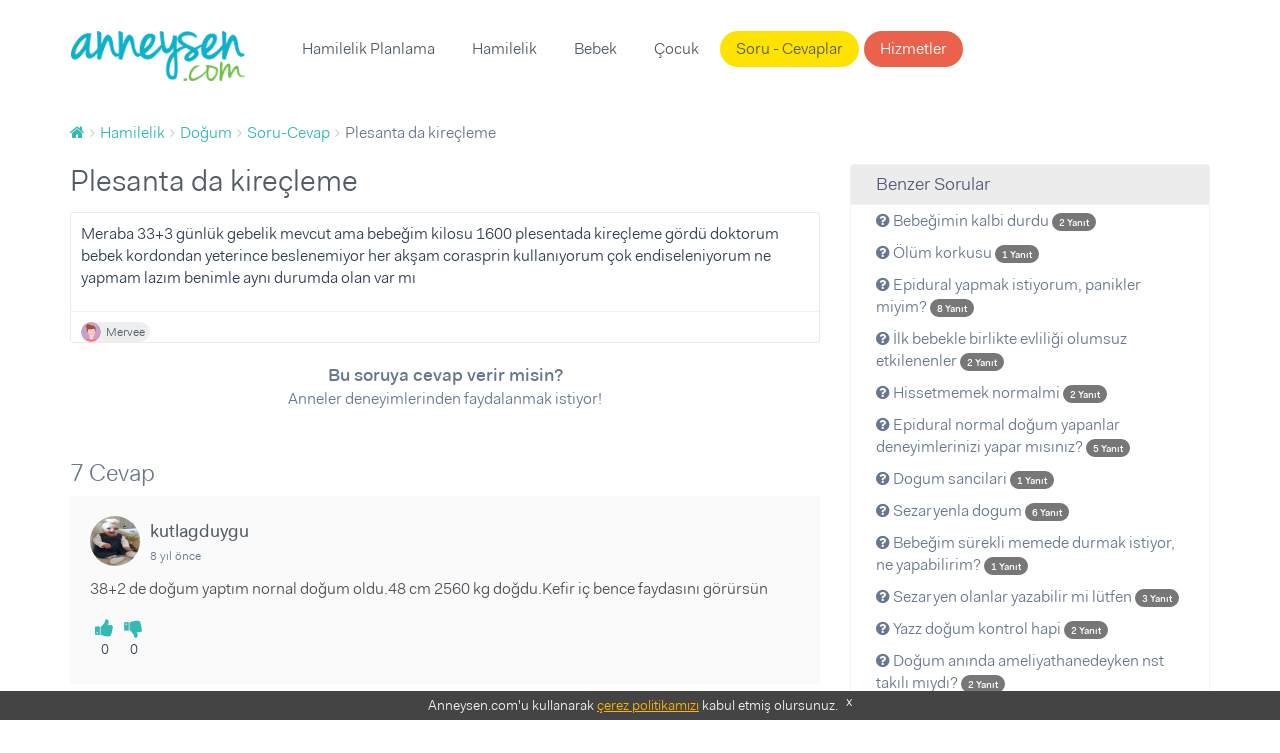

--- FILE ---
content_type: text/html; charset=UTF-8
request_url: https://www.anneysen.com/hamilelik/soru-cevap/dogum-plesanta-da-kirecleme_66122
body_size: 8224
content:
<!doctype html>
<html class="no-js" lang="tr-TR">
<head>
        <script type="b6645272c2ddafe5860dbf61-text/javascript">(function (w, d, s, l, i) {
            w[l] = w[l] || [];
            w[l].push({
                'gtm.start': new Date().getTime(), event: 'gtm.js'
            });
            var f = d.getElementsByTagName(s)[0],
                j = d.createElement(s), dl = l != 'dataLayer' ? '&l=' + l : '';
            j.async = true;
            j.src =
                'https://www.googletagmanager.com/gtm.js?id=' + i + dl;
            f.parentNode.insertBefore(j, f);
        })(window, document, 'script', 'dataLayer', 'GTM-5BWFLSZ');</script>

<meta charset="utf-8">
<link rel="apple-touch-icon-precomposed" sizes="57x57" href="/apple-touch-icon-57x57.png" />
<link rel="apple-touch-icon-precomposed" sizes="114x114" href="/apple-touch-icon-114x114.png" />
<link rel="apple-touch-icon-precomposed" sizes="72x72" href="/apple-touch-icon-72x72.png" />
<link rel="apple-touch-icon-precomposed" sizes="144x144" href="/apple-touch-icon-144x144.png" />
<link rel="apple-touch-icon-precomposed" sizes="60x60" href="/apple-touch-icon-60x60.png" />
<link rel="apple-touch-icon-precomposed" sizes="120x120" href="/apple-touch-icon-120x120.png" />
<link rel="apple-touch-icon-precomposed" sizes="76x76" href="/apple-touch-icon-76x76.png" />
<link rel="apple-touch-icon-precomposed" sizes="152x152" href="/apple-touch-icon-152x152.png" />
<link rel="icon" type="image/png" href="/favicon-196x196.png" sizes="196x196" />
<link rel="icon" type="image/png" href="/favicon-96x96.png" sizes="96x96" />
<link rel="icon" type="image/png" href="/favicon-32x32.png" sizes="32x32" />
<link rel="icon" type="image/png" href="/favicon-16x16.png" sizes="16x16" />
<link rel="icon" type="image/png" href="/favicon-128.png" sizes="128x128" />
<meta name="application-name" content="Anneysen"/>
<meta name="msapplication-TileColor" content="#" />
<meta name="msapplication-TileImage" content="/mstile-144x144.png" />
<meta name="msapplication-square70x70logo" content="/mstile-70x70.png" />
<meta name="msapplication-square150x150logo" content="/mstile-150x150.png" />
<meta name="msapplication-wide310x150logo" content="/mstile-310x150.png" />
<meta name="msapplication-square310x310logo" content="/mstile-310x310.png" />

<title>Plesanta da kireçleme | Anneysen</title>
<meta name="description" content="Plesanta da kireçleme - Meraba 33+3 günlük gebelik mevcut ama bebeğim kilosu 1600 plesentada  kireçleme  gördü doktorum  bebek kordondan  yeterince be" />
<meta name="robots" content="index, follow" />
<meta property="fb:app_id" content="235419230252963" />
<meta property="og:site_name" content="Anneysen" />
<meta property="og:description" content="Plesanta da kireçleme - Meraba 33+3 günlük gebelik mevcut ama bebeğim kilosu 1600 plesentada  kireçleme  gördü doktorum  bebek kordondan  yeterince be" />
<meta property="og:title" content="Plesanta da kireçleme | Anneysen" />
<meta property="og:url" content="https://www.anneysen.com/hamilelik/soru-cevap/dogum-plesanta-da-kirecleme_66122" />
<meta http-equiv="Content-Type" content="text/html; charset=utf-8" />
<meta charset="UTF-8" />

    <link rel="canonical" href="https://www.anneysen.com/hamilelik/soru-cevap/dogum-plesanta-da-kirecleme_66122"/>

<script type="b6645272c2ddafe5860dbf61-text/javascript">
    window.isLogged = false;
    window.viewPath = 'web';
    window.isMobile = 0;
if ('web' === 'mobile') {
    window.isMobile = 1;
}
</script>

    <script async src="https://pagead2.googlesyndication.com/pagead/js/adsbygoogle.js" type="b6645272c2ddafe5860dbf61-text/javascript"></script>
    <script type="b6645272c2ddafe5860dbf61-text/javascript">
    (function(h,o,t,j,a,r){
        h.hj=h.hj||function(){(h.hj.q=h.hj.q||[]).push(arguments)};
        h._hjSettings={hjid:666471,hjsv:6};
        a=o.getElementsByTagName('head')[0];
        r=o.createElement('script');r.async=1;
        r.src=t+h._hjSettings.hjid+j+h._hjSettings.hjsv;
        a.appendChild(r);
    })(window,document,'https://static.hotjar.com/c/hotjar-','.js?sv=');
</script>    <script type="b6645272c2ddafe5860dbf61-text/javascript">
        var personyzeCustomParams = {
        'layout': "web_question_show_question",
                'phaseCategories': "hamilelik",
        'contentCategories': "hamilelik,dogum",
        'providerCategories': ""
    };
</script>
    <meta name="viewport" content="width=device-width,initial-scale=1">
    <link rel="stylesheet" href="/assets/desktop/vendor.css?version=51">
    <link rel="stylesheet" href="/assets/desktop/main.css?version=51">
    <link rel="stylesheet" href="https://fonts.googleapis.com/icon?family=Material+Icons">
    <script type="application/ld+json">
        {
            "@context": "https://schema.org",
            "@type": "WebSite",
            "url": "https://www.anneysen.com/",
            "potentialAction": {
                "@type": "SearchAction",
                "target": "https://www.anneysen.com/search?q={search_term_string}",
                "query-input": "required name=search_term_string"
            }
        }
    </script>
    <!-- Adform Tracking Code BEGIN -->
    <script type="b6645272c2ddafe5860dbf61-text/javascript">
        window._adftrack = Array.isArray(window._adftrack) ? window._adftrack : (window._adftrack ? [window._adftrack] : []);
        window._adftrack.push({
            pm: 2116052,
            divider: encodeURIComponent('|'),
            pagename: encodeURIComponent('WebsiteName|SectionName|SubSection|PageName'),
                        order : {
                itms: [{
                    categoryname:'Doğum',
                                        categoryid:2,
                                        productid:2,
                }]
            }
                    });
    </script>
</head>
<body class="">
    <noscript>
        <iframe src="https://www.googletagmanager.com/ns.html?id=GTM-5BWFLSZ" height="0" width="0" style="display:none;visibility:hidden"></iframe>
    </noscript>
<!-- Begin: header -->
<header class="main">
    <div class="container">
        <nav class="navbar">
            <a class="navbar-brand" href="https://www.anneysen.com/"></a>
                        
        <ul class="nav navbar-nav main-nav">

        
            
                <li>
        <a href="/hamilelik-planlama" id="menu-category-hamilelik-planlama" class="menu-category-hamilelik-planlama">Hamilelik Planlama</a>
                              <div class="menu mega-menu">
                <div class="arrow"></div>
                <div class="col-md-12 text-center">
                    <ul>
                        
                            
                                        <a class="" href="/yumurtlama-donemi-hesaplama">Yumurtlama Dönemi Hesaplama</a>
    
                        
                            
                                        <a class="" href="/hamilelik-planlama/hamilelige-hazirlik">Hamileliğe Hazırlık</a>
    
                        
                            
                                        <a class="" href="/hamilelik-planlama/dogurganlik-fertilite">Doğurganlık (Fertilite)</a>
    
                        
                            
                                        <a class="" href="/hamilelik-planlama/ovulasyon-yumurtlama-donemi">Ovülasyon (Yumurtlama Dönemi)</a>
    
                        
                            
                                        <a class="" href="/hamilelik-planlama/hamilelik-belirtileri">Hamilelik Belirtileri</a>
    
                        
                            
                                        <a class="" href="/hamilelik-planlama/kisirlik-ve-tup-bebek-tedavisi">Kısırlık ve Tüp Bebek Tedavisi</a>
    
                        
                            
                                        <hr>
    
                        
                            
                                        <a class="" href="/hamilelik-planlama/soru-cevap">Sorular ve Yanıtlar</a>
    
                        
                            
                                        <a class="" href="/hamilelik-planlama/makale">Makaleler</a>
    
                        
                            
                                        <a class="" href="/hamilelik-planlama/videolar">Videolar</a>
    
                                            </ul>
                </div>
            </div>
           </li>


        
            
                <li>
        <a href="/hamilelik" id="menu-category-hamilelik" class="menu-category-hamilelik">Hamilelik</a>
                              <div class="menu mega-menu">
                <div class="arrow"></div>
                <div class="col-md-12 text-center">
                    <ul>
                        
                            
                                        <a class="highlight" href="/hafta-hafta-hamilelik">Hafta Hafta Hamilelik</a>
    
                        
                            
                                        <a class="" href="/gebelik-hesaplama">Gebelik Hesaplama</a>
    
                        
                            
                                        <a class="" href="/hamilelik/saglik">Sağlık</a>
    
                        
                            
                                        <a class="" href="/hamilelik/beslenme">Beslenme</a>
    
                        
                            
                                        <a class="" href="/hamilelik/gunluk-yasam">Günlük Yaşam</a>
    
                        
                            
                                        <a class="" href="/hamilelik/spor">Spor</a>
    
                        
                            
                                        <a class="" href="/hamilelik/dogum">Doğum</a>
    
                        
                            
                                        <a class="" href="/hamilelik/hamile-kiyafetleri-ve-esyalari">Hamile Kıyafetleri ve Eşyaları</a>
    
                        
                            
                                        <a class="" href="/hamilelik/bebek-hazirliklari">Bebek Hazırlıkları</a>
    
                        
                            
                                        <a class="" href="/hamilelik/hamilelik-urunleri">Ürünler</a>
    
                        
                            
                                        <hr>
    
                        
                            
                                        <a class="" href="/hamilelik/soru-cevap">Sorular ve Yanıtlar</a>
    
                        
                            
                                        <a class="" href="/hamilelik/makale">Makaleler</a>
    
                        
                            
                                        <a class="" href="/hamilelik/videolar">Videolar</a>
    
                                            </ul>
                </div>
            </div>
           </li>


        
            
                <li>
        <a href="/bebek" id="menu-category-bebek" class="menu-category-bebek">Bebek</a>
                              <div class="menu mega-menu">
                <div class="arrow"></div>
                <div class="col-md-12 text-center">
                    <ul>
                        
                            
                                        <a class="" href="/bebek/yenidogan">Yenidoğan</a>
    
                        
                            
                                        <a class="" href="/bebek/bebek-sagligi-ve-hastaliklari">Bebek Sağlığı ve Hastalıkları</a>
    
                        
                            
                                        <a class="" href="/bebek/bebek-beslenmesi">Bebek Beslenmesi</a>
    
                        
                            
                                        <a class="" href="/bebek/bebek-gelisimi">Bebek Gelişimi</a>
    
                        
                            
                                        <a class="" href="/bebek/bebek-bakimi">Bebek Bakımı</a>
    
                        
                            
                                        <a class="" href="/bebek/bebekle-yasam">Bebekle Yaşam</a>
    
                        
                            
                                        <a class="" href="/bebek/emzirme">Emzirme</a>
    
                        
                            
                                        <a class="" href="/bebek/dogum-sonrasi-anne">Doğum Sonrası Anne</a>
    
                        
                            
                                        <a class="" href="/bebek/dis-bugdayi-ve-1-yas-dogum-gunu">Diş Buğdayı ve 1 Yaş Doğum Günü</a>
    
                        
                            
                                        <a class="" href="/bebek/bebek-urunleri">Ürünler</a>
    
                        
                            
                                        <hr>
    
                        
                            
                                        <a class="" href="/bebek/soru-cevap">Sorular ve Yanıtlar</a>
    
                        
                            
                                        <a class="" href="/bebek/makale">Makaleler</a>
    
                        
                            
                                        <a class="" href="/bebek/videolar">Videolar</a>
    
                                            </ul>
                </div>
            </div>
           </li>


        
            
                <li>
        <a href="/1-6-yas-cocuk" id="menu-category-1-6-yas-cocuk" class="menu-category-1-6-yas-cocuk">Çocuk</a>
                              <div class="menu mega-menu">
                <div class="arrow"></div>
                <div class="col-md-12 text-center">
                    <ul>
                        
                            
                                        <a class="" href="/cocuk-boy-hesaplama">Çocuk Boyu Hesaplama</a>
    
                        
                            
                                        <a class="" href="/1-6-yas-cocuk/cocuk-sagligi-ve-hastaliklari">Çocuk Sağlığı ve Hastalıkları</a>
    
                        
                            
                                        <a class="" href="/1-6-yas-cocuk/cocuk-beslenmesi">Çocuk Beslenmesi</a>
    
                        
                            
                                        <a class="" href="/1-6-yas-cocuk/cocuk-gelisimi">Çocuk Gelişimi</a>
    
                        
                            
                                        <a class="" href="/1-6-yas-cocuk/davranis">Davranış</a>
    
                        
                            
                                        <a class="" href="/1-6-yas-cocuk/tuvalet-egitimi">Tuvalet eğitimi</a>
    
                        
                            
                                        <a class="" href="/1-6-yas-cocuk/uyku">Uyku</a>
    
                        
                            
                                        <a class="" href="/1-6-yas-cocuk/oyun-ve-oyuncak">Oyun ve Oyuncak</a>
    
                        
                            
                                        <a class="" href="/1-6-yas-cocuk/cocukla-yasam">Çocukla Yaşam</a>
    
                        
                            
                                        <a class="" href="/1-6-yas-cocuk/cocuk-esyalari-ve-ihtiyaclari">Çocuk Eşyaları ve İhtiyaçları</a>
    
                        
                            
                                        <a class="" href="/1-6-yas-cocuk/cocuk-dogum-gunu">Çocuk Doğum Günü</a>
    
                        
                            
                                        <a class="" href="/1-6-yas-cocuk/cocuk-odasi-fikirleri">Çocuk Odası Fikirleri</a>
    
                        
                            
                                        <a class="" href="/1-6-yas-cocuk/eglence">Eğlence</a>
    
                        
                            
                                        <a class="" href="/1-6-yas-cocuk/cocuk-urunleri">Ürünler</a>
    
                        
                            
                                        <hr>
    
                        
                            
                                        <a class="" href="/1-6-yas-cocuk/soru-cevap">Sorular ve Yanıtlar</a>
    
                        
                            
                                        <a class="" href="/1-6-yas-cocuk/makale">Makaleler</a>
    
                        
                            
                                        <a class="" href="/1-6-yas-cocuk/videolar">Videolar</a>
    
                                            </ul>
                </div>
            </div>
           </li>


        
            
                <li>
        <a href="/soru-cevap" id="menu-questions" class="questions">Soru - Cevaplar</a>
           </li>


        
            
                <li>
        <a href="/carsi" id="menu-provider-categories" class="menu-provider-categories btn secondary outline">Hizmetler</a>
                              <div class="menu mega-menu">
                <div class="arrow"></div>
                <div class="col-md-12 text-center">
                    <ul>
                        
                            
                                        <a class="" href="/carsi/1-yas-dogum-gunu-organizasyonu-ve-suslemeleri">1 Yaş Doğum Günü Organizasyonu ve Süslemeleri</a>
    
                        
                            
                                        <a class="" href="/carsi/1-yas-dogum-gunu-butik-pasta">1 Yaş Doğum Günü Butik Pasta</a>
    
                        
                            
                                        <a class="" href="/carsi/yenidogan-ve-bebek-fotografcisi">Yenidoğan ve Bebek Fotoğrafçısı</a>
    
                        
                            
                                        <a class="" href="/carsi/dis-bugdayi-ve-1-yas-dogum-gunu-mekani">Diş Buğdayı ve 1 Yaş Doğum Günü Mekanı</a>
    
                        
                            
                                        <a class="" href="/carsi/baby-shower-partisi-mekani">Baby Shower Partisi Mekanı</a>
    
                        
                            
                                        <a class="" href="/carsi/baby-shower-ve-hastane-odasi-susleme">Baby Shower ve Hastane Odası Süsleme</a>
    
                        
                            
                                        <a class="" href="/carsi/cocuk-muzik-ve-sanat-merkezi">Çocuk Müzik ve Sanat Merkezi</a>
    
                        
                            
                                        <a class="" href="/carsi/cocuk-atolyesi-ve-oyun-grubu">Çocuk Atölyesi ve Oyun Grubu</a>
    
                        
                            
                                        <a class="" href="/carsi/cocuk-hareket-ve-spor-merkezi">Çocuk Hareket ve Spor Merkezi</a>
    
                        
                            
                                        <hr>
    
                        
                            
                                        <a class="" href="/carsi">Tümü</a>
    
                                            </ul>
                </div>
            </div>
           </li>


        
        </ul>
    
            <ul class="nav navbar-nav navbar-right">
                            </ul>
        </nav>
            </div>
</header>
    <section>
        <div class="container">
            <!-- Begin: breadcrumb  -->
            <ol id="wo-breadcrumbs" class="breadcrumb" itemscope itemtype="http://schema.org/BreadcrumbList"><li itemprop="itemListElement" itemscope itemtype="http://schema.org/ListItem"><a href="/" itemprop="item"><span itemprop="name" content="Anasayfa"><i class="fa fa-home" title="Anasayfa"></i></span></a><meta itemprop="position" content="1" /><span class='separator'></span></li><li itemprop="itemListElement" itemscope itemtype="http://schema.org/ListItem"><a href="/hamilelik" itemprop="item"><span itemprop="name">Hamilelik</span></a><meta itemprop="position" content="2" /><span class='separator'></span></li><li itemprop="itemListElement" itemscope itemtype="http://schema.org/ListItem"><a href="/hamilelik/dogum" itemprop="item"><span itemprop="name">Doğum</span></a><meta itemprop="position" content="3" /><span class='separator'></span></li><li itemprop="itemListElement" itemscope itemtype="http://schema.org/ListItem"><a href="/hamilelik/soru-cevap/dogum" itemprop="item"><span itemprop="name">Soru-Cevap</span></a><meta itemprop="position" content="4" /><span class='separator'></span></li><li itemprop="itemListElement" itemscope itemtype="http://schema.org/ListItem"><span itemprop="name">Plesanta da kireçleme</span><meta itemprop="position" content="5" /></li></ol>
                                        <div class="questions details">
        <div class="row">
            <div class="col-md-8">
                <div>
                    <h1>Plesanta da kireçleme</h1>
                    <!-- Begin:  -->
                    <div class="item">
                        <div class="content">
                            <div class="clearfix">
                                                                                                <div class="question-text">
                                    <p>Meraba 33+3 günlük gebelik mevcut ama bebeğim kilosu 1600 plesentada  kireçleme  gördü doktorum  bebek kordondan  yeterince beslenemiyor  her akşam corasprin kullanıyorum çok endiseleniyorum  ne yapmam lazım benimle aynı durumda olan var mı</p>
                                </div>
                            </div>

                            
                                                        <footer>
    <div class="actions">
                                  <a rel="nofollow" class="author author-sm external"
           href="https://www.anneysen.com/admin-giris-yap?path=/uye/mervee">
                            <img data-src="https://i.anneysen.com/user/avatar/mini_anneysen-default-avatar-resimleri-02.png" width="20" height="20" alt="Mervee profil fotoğrafı">
                        <span itemprop="author">
            Mervee
                </span>
        </a>
                

                    </div>
</footer>
                        </div>

                        <div style="text-align: center; margin-bottom: 20px">
                            <div style="font-size:18px;font-weight: 700; margin-top: 20px">
                                                                    Bu soruya cevap verir misin?
                                                            </div>
                            <div style="font-size:16px;margin-bottom: 10px">
                                Anneler deneyimlerinden faydalanmak istiyor!
                            </div>
                                                    </div>
                    </div>
                    <!-- End: item -->
                    <div id="WSQ1"></div>
                </div>

                <!-- Begin: comments -->
                <div class="comments">
                    <div id="fos_comment_thread">
     <div style="margin: 20px auto; width:30px; display:block;">
        <span class="preloader preloader-cyan" >
            <span class="preloader-inner">
                <span class="preloader-inner-gap"></span>
                <span class="preloader-inner-left">
                    <span class="preloader-inner-half-circle"></span>
                </span>
                 <span class="preloader-inner-right">
                    <span class="preloader-inner-half-circle"></span>
                 </span>
            </span>
        </span>
    </div>
</div>
                </div>
            </div>
            <div class="col-md-4">
                <div class="box">
                    <div class="category-widget">
                        <h3>Benzer Sorular</h3>
                        <ul>
                                                        <li>
                                <a href="/hamilelik/soru-cevap/dogum-bebegimin-kalbi-durdu-20190914-1_73842">
                                    <i class="fa fa-question-circle"></i> Bebeğimin kalbi durdu

                                    <span class="badge badge-primary">
                                        <small>
                                            2 Yanıt
                                        </small>
                                    </span>
                                </a>
                            </li>
                                                        <li>
                                <a href="/hamilelik/soru-cevap/dogum-olum-korkusu-20180331_69290">
                                    <i class="fa fa-question-circle"></i> Ölüm korkusu

                                    <span class="badge badge-primary">
                                        <small>
                                            1 Yanıt
                                        </small>
                                    </span>
                                </a>
                            </li>
                                                        <li>
                                <a href="/hamilelik/soru-cevap/dogum-dogum-53_44446">
                                    <i class="fa fa-question-circle"></i> Epidural yapmak istiyorum, panikler miyim?

                                    <span class="badge badge-primary">
                                        <small>
                                            8 Yanıt
                                        </small>
                                    </span>
                                </a>
                            </li>
                                                        <li>
                                <a href="/hamilelik/soru-cevap/dogum-ilk-bebekle-birlikte-evliligi-olumsuz-etkilenenler-20200525_77655">
                                    <i class="fa fa-question-circle"></i> İlk bebekle birlikte evliliği olumsuz etkilenenler

                                    <span class="badge badge-primary">
                                        <small>
                                            2 Yanıt
                                        </small>
                                    </span>
                                </a>
                            </li>
                                                        <li>
                                <a href="/hamilelik/soru-cevap/dogum-hissetmemek-normalmi-20180504-1_69610">
                                    <i class="fa fa-question-circle"></i> Hissetmemek normalmi

                                    <span class="badge badge-primary">
                                        <small>
                                            2 Yanıt
                                        </small>
                                    </span>
                                </a>
                            </li>
                                                        <li>
                                <a href="/hamilelik/soru-cevap/dogum-dogum-57_46064">
                                    <i class="fa fa-question-circle"></i> Epidural normal doğum yapanlar deneyimlerinizi yapar mısınız?

                                    <span class="badge badge-primary">
                                        <small>
                                            5 Yanıt
                                        </small>
                                    </span>
                                </a>
                            </li>
                                                        <li>
                                <a href="/hamilelik/soru-cevap/dogum-dogum-sancilari-20180118_68506">
                                    <i class="fa fa-question-circle"></i> Dogum sancilari

                                    <span class="badge badge-primary">
                                        <small>
                                            1 Yanıt
                                        </small>
                                    </span>
                                </a>
                            </li>
                                                        <li>
                                <a href="/hamilelik/soru-cevap/dogum-sezaryenla-dogum-20180123_68546">
                                    <i class="fa fa-question-circle"></i> Sezaryenla dogum

                                    <span class="badge badge-primary">
                                        <small>
                                            6 Yanıt
                                        </small>
                                    </span>
                                </a>
                            </li>
                                                        <li>
                                <a href="/hamilelik/soru-cevap/dogum-dogum-20180807_70509">
                                    <i class="fa fa-question-circle"></i> Bebeğim sürekli memede durmak istiyor, ne yapabilirim?

                                    <span class="badge badge-primary">
                                        <small>
                                            1 Yanıt
                                        </small>
                                    </span>
                                </a>
                            </li>
                                                        <li>
                                <a href="/hamilelik/soru-cevap/dogum-sezaryen-olanlar-yazabilir-mi-lutfen-20201201_79624">
                                    <i class="fa fa-question-circle"></i> Sezaryen olanlar yazabilir mi lütfen

                                    <span class="badge badge-primary">
                                        <small>
                                            3 Yanıt
                                        </small>
                                    </span>
                                </a>
                            </li>
                                                        <li>
                                <a href="/hamilelik/soru-cevap/dogum-yazz-dogum-kontrol-hapi-20210921_81570">
                                    <i class="fa fa-question-circle"></i> Yazz doğum kontrol hapi

                                    <span class="badge badge-primary">
                                        <small>
                                            2 Yanıt
                                        </small>
                                    </span>
                                </a>
                            </li>
                                                        <li>
                                <a href="/hamilelik/soru-cevap/dogum-dogum-aninda-ameliyathanedeyken-nst-takili-miydi-20220114_82070">
                                    <i class="fa fa-question-circle"></i> Doğum anında ameliyathanedeyken nst takılı mıydı?

                                    <span class="badge badge-primary">
                                        <small>
                                            2 Yanıt
                                        </small>
                                    </span>
                                </a>
                            </li>
                                                        <li>
                                <a href="/hamilelik/soru-cevap/dogum-epidural-sezeryan-2_47409">
                                    <i class="fa fa-question-circle"></i> Epidural mi, spinal sezaryen mi?

                                    <span class="badge badge-primary">
                                        <small>
                                            3 Yanıt
                                        </small>
                                    </span>
                                </a>
                            </li>
                                                        <li>
                                <a href="/hamilelik/soru-cevap/dogum-bebegimin-kilosu-20210306_80517">
                                    <i class="fa fa-question-circle"></i> Bebeğimin kilosu

                                    <span class="badge badge-primary">
                                        <small>
                                            1 Yanıt
                                        </small>
                                    </span>
                                </a>
                            </li>
                                                        <li>
                                <a href="/hamilelik/soru-cevap/dogum-medicalpark-yildizli-trabzon-20210608_81145">
                                    <i class="fa fa-question-circle"></i> Medicalpark yıldızlı trabzon

                                    <span class="badge badge-primary">
                                        <small>
                                            1 Yanıt
                                        </small>
                                    </span>
                                </a>
                            </li>
                                                        <li>
                                <a href="/hamilelik/soru-cevap/dogum-sut-anne-arayan-20190427_72861">
                                    <i class="fa fa-question-circle"></i> Süt anne arayan

                                    <span class="badge badge-primary">
                                        <small>
                                            11 Yanıt
                                        </small>
                                    </span>
                                </a>
                            </li>
                                                        <li>
                                <a href="/hamilelik/soru-cevap/dogum-lahusallik-bitikten-sonra-kanama-20211013_81670">
                                    <i class="fa fa-question-circle"></i> Lahusallik bitikten sonra kanama

                                    <span class="badge badge-primary">
                                        <small>
                                            1 Yanıt
                                        </small>
                                    </span>
                                </a>
                            </li>
                                                        <li>
                                <a href="/hamilelik/soru-cevap/dogum-losante-ankara-hastanesinde-dogum-yapan-var-mi-20180124_68555">
                                    <i class="fa fa-question-circle"></i> Lösante ankara hastanesinde doğum yapan var mı?

                                    <span class="badge badge-primary">
                                        <small>
                                            9 Yanıt
                                        </small>
                                    </span>
                                </a>
                            </li>
                                                        <li>
                                <a href="/hamilelik/soru-cevap/dogum-ankarada-iyi-kadin-dogum-doktoru-20220708_82872">
                                    <i class="fa fa-question-circle"></i> Ankara&#039;da iyi kadın doğum doktoru

                                    <span class="badge badge-primary">
                                        <small>
                                            3 Yanıt
                                        </small>
                                    </span>
                                </a>
                            </li>
                                                        <li>
                                <a href="/hamilelik/soru-cevap/dogum-idrar-tutuklugu-20180424_69495">
                                    <i class="fa fa-question-circle"></i> İdrar tutukluğu

                                    <span class="badge badge-primary">
                                        <small>
                                            1 Yanıt
                                        </small>
                                    </span>
                                </a>
                            </li>
                                                    </ul>
                    </div>
                </div>
            </div>
        </div>
    </div>
        </div>
    </section>
<footer>
    <div id="cookie-consent">
        Anneysen.com'u kullanarak <a href="https://www.anneysen.com/cerez-politikasi" target="_blank" rel="nofollow">çerez
            politikamızı</a> kabul etmiş olursunuz. <a rel="nofollow" href="javascript:;" onclick="if (!window.__cfRLUnblockHandlers) return false; document.querySelector('#cookie-consent').style.display = 'none';" class="close-button" data-cf-modified-b6645272c2ddafe5860dbf61-="">x</a>
    </div>
        <div class="footer-top">
        <div class="container">
            <div class="row">
                                    <div class="col-md-4">
                        <div class="homepage-triplets">
                                                        <figure>
                                <a href="/hamilelik/makale/saglik-hamilelikte-mental-saglik-ve-stres-yonetimi_12740">
                                    <img data-src="https://i.anneysen.com/article/hamilelikte-mental-saglik-ve-stres-yoenetimi-cover.png" width="100%" height="180"
                                         src="https://i.anneysen.com/article/hamilelikte-mental-saglik-ve-stres-yoenetimi-cover.png" data-loaded="true" alt="Hamilelikte Mental Sağlık ve Stres Yönetimi">
                                </a>
                            </figure>
                                                        <div class="triplet-body">
                                <h3><a href="/hamilelik/makale/saglik-hamilelikte-mental-saglik-ve-stres-yonetimi_12740">Hamilelikte Mental Sağlık ve Stres Yönetimi</a></h3>
                                                                <p>Hamilelik dönemi, kadınlar için birçok fiziksel ve psikolojik değişimin yaşandığı özel bir süreçtir. Bu süreçte, **mental sağlık** ve **stre ...</p>
                                                                <a class="btn primary outline btn-block"
                                   href="/hamilelik/makale/saglik-hamilelikte-mental-saglik-ve-stres-yonetimi_12740">Devamını
                                    Oku</a>
                            </div>
                        </div>
                    </div>
                                    <div class="col-md-4">
                        <div class="homepage-triplets">
                                                        <figure>
                                <a href="/hamilelik/makale/spor-hamilelikte-kegel-egzersizi_12191">
                                    <img data-src="https://i.anneysen.com/article/kegel-egzersizi-nedir-hamilelikte-kegel-egzersizi-cover.jpg" width="100%" height="180"
                                         src="https://i.anneysen.com/article/kegel-egzersizi-nedir-hamilelikte-kegel-egzersizi-cover.jpg" data-loaded="true" alt="Kegel Egzersizi Nedir? Hamilelikte Kegel Egzersizi!">
                                </a>
                            </figure>
                                                        <div class="triplet-body">
                                <h3><a href="/hamilelik/makale/spor-hamilelikte-kegel-egzersizi_12191">Kegel Egzersizi Nedir? Hamilelikte Kegel Egzersizi!</a></h3>
                                                                <p>Hamilelikte kegel egzersizleri ile hem cinsellik deneyimini üst noktaya taşıyabilir hem de güçlenen pelvik taban kasların sayesinde çok daha ...</p>
                                                                <a class="btn primary outline btn-block"
                                   href="/hamilelik/makale/spor-hamilelikte-kegel-egzersizi_12191">Devamını
                                    Oku</a>
                            </div>
                        </div>
                    </div>
                                    <div class="col-md-4">
                        <div class="homepage-triplets">
                                                        <figure>
                                <a href="/hamilelik/makale/gunluk-yasam-hamilelikte-banyo_12180">
                                    <img data-src="https://i.anneysen.com/article/hamilelikte-banyo-yaparken-nelere-dikkat-edilmeli-cover.jpg" width="100%" height="180"
                                         src="https://i.anneysen.com/article/hamilelikte-banyo-yaparken-nelere-dikkat-edilmeli-cover.jpg" data-loaded="true" alt="Hamilelikte Banyo Yaparken Nelere Dikkat Edilmeli?">
                                </a>
                            </figure>
                                                        <div class="triplet-body">
                                <h3><a href="/hamilelik/makale/gunluk-yasam-hamilelikte-banyo_12180">Hamilelikte Banyo Yaparken Nelere Dikkat Edilmeli?</a></h3>
                                                                <p>Ter bezleri daha fazla çalıştığı için hamilelikte banyo ihtiyacın normale göre daha fazla olabilir. Özellikle yaz aylarında vücut ısısı ve t ...</p>
                                                                <a class="btn primary outline btn-block"
                                   href="/hamilelik/makale/gunluk-yasam-hamilelikte-banyo_12180">Devamını
                                    Oku</a>
                            </div>
                        </div>
                    </div>
                            </div>
        </div>
    </div>
        <div class="footer-middle">
        <div class="container">
            <div class="row">
                <div class="col-md-4 footer-box"
                     style="background-image: url(/assets/desktop/images/anneysen-pazar.e162e0ba.png);
                             background-size: 50%;
                             background-position: center 10px;">
                    <strong>Anneysen Pazar</strong>
                    <p>Kullanmadığın eşyaları sat, yenilerini kolayca al. Anneden anneye komisyonsuz, hesaplı alışveriş!</p>
                    <a href="https://pazar.anneysen.com/" class="btn primary outline" target="_blank">Anneysen Pazar</a>
                </div>
                <div class="col-md-4 footer-box"
                     style="background-image: url(/assets/desktop/images/handshake.0197c3e5.png);background-position: 50% -38px;background-size: 35%;">
                    <strong>Hizmetler</strong>
                    <p>Anne-bebek ihtiyaçların için şehrindeki firmaları incele, ücretsiz fiyat teklifi al.</p>
                    <a href="https://www.anneysen.com/carsi" class="btn primary outline">Hizmetler</a>
                </div>
                <div class="col-md-4 footer-box"
                     style="background-image: url(/assets/desktop/images/ask.eb13a7b4.png);">
                    <strong>Soru - Cevap</strong>
                    <p>Aklındaki soruları sor, annelerin tecrübelerinden faydalan!</p>
                    <a href="https://www.anneysen.com/soru-cevap" class="btn primary outline">Soru - Cevap</a>
                </div>
            </div>
        </div>
    </div>
    <div class="footer-bottom">
        <div class="container">
            <div class="row">
                <div class="col-md-3">
                    <h5>Özel Sayfalar</h5>
                    <ul>
                        <li>
                            <a href="https://www.anneysen.com/hafta-hafta-hamilelik">Hafta Hafta Hamilelik</a>
                        </li>
                        <li>
                            <a href="https://www.anneysen.com/ay-ay-bebek-gelisimi">Ay Ay Bebek Gelişimi</a>
                        </li>
                        <li>
                            <a href="https://www.anneysen.com/ay-ay-bebek-beslenmesi">Ay Ay Bebek Beslenmesi</a>
                        </li>
                    </ul>
                </div>
                <div class="col-md-3">
                    <h5>İçindekiler</h5>
                    <ul>
                        <li>
                            <a href="https://www.anneysen.com/hamilelik-planlama">Hamilelik Planlama</a>
                        </li>
                        <li>
                            <a href="https://www.anneysen.com/hamilelik">Hamilelik</a>
                        </li>
                        <li>
                            <a href="https://www.anneysen.com/bebek">Bebek</a>
                        </li>
                        <li>
                            <a href="https://www.anneysen.com/1-6-yas-cocuk">1 - 6 Yaş Çocuk</a>
                        </li>
                        <li class="seperator"></li>
                        <li>
                            <a href="https://www.anneysen.com/soru-cevap">Sorular</a>
                        </li>
                        <li>
                            <a href="https://www.anneysen.com/makaleler">Makaleler</a>
                        </li>
                        <li>
                            <a href="https://www.anneysen.com/videolar">Videolar</a>
                        </li>
                    </ul>
                </div>
                <div class="col-md-3">
                    <h5>Araçlar</h5>
                    <ul>
                        <li>
                            <a href="https://www.anneysen.com/gebelik-hesaplama">Gebelik Hesaplama</a>
                        </li>
                        <li>
                            <a href="https://www.anneysen.com/cocuk-boy-hesaplama">Çocuk Boy Hesaplama</a>
                        </li>
                        <li>
                            <a href="https://www.anneysen.com/yumurtlama-donemi-hesaplama">Yumurtlama Dönemi Hesaplama</a>
                        </li>
                        <li>
                            <a href="https://www.anneysen.com/bebek-isimleri">Bebek İsimleri</a>
                        </li>
                        <li>
                            <a href="https://www.anneysen.com/anne-cocuk-burc-uyumu">Anne Bebek Burç Uyumu</a>
                        </li>
                    </ul>
                </div>
                <div class="col-md-3">
                    <h5>Anneysen.com</h5>
                    <ul>
                        <li class="footer-icons">
                            <a href="https://facebook.com/anneysen" target="_blank"><i class="fa fa-facebook-square"></i></a>
                            <a href="https://twitter.com/anneysen" target="_blank"><i class="fa fa-twitter-square"></i></a>
                            <a href="https://instagram.com/anneysen" target="_blank"><i class="fa fa-instagram"></i></a>
                            <a href="https://www.youtube.com/channel/UCns9SIYgJ6UEuvg_Iwipk_w" target="_blank"><i class="fa fa-youtube-square"></i></a>
                        </li>
                        <li>
                            <a href="https://www.anneysen.com/hakkimizda">Hakkımızda</a>
                        </li>
                        <li>
                            <a href="https://www.anneysen.com/gizlilik">Gizlilik</a>
                        </li>
                        <li>
                            <a href="https://www.anneysen.com/iletisim">İletişim</a>
                        </li>
                        <li>
                            <a href="https://elternbaby.de">Unsere deutsche Plattform: elternbaby.de</a>
                        </li>
                    </ul>
                </div>
            </div>
        </div>
    </div>
</footer>

<script src="/assets/desktop/manifest.js" type="b6645272c2ddafe5860dbf61-text/javascript"></script>
<script src="/assets/desktop/vendor.js?version=51" type="b6645272c2ddafe5860dbf61-text/javascript"></script>
<script src="/assets/desktop/main.js?version=51" type="b6645272c2ddafe5860dbf61-text/javascript"></script>
<script src="/assets/desktop/like.js?version=51" type="b6645272c2ddafe5860dbf61-text/javascript"></script>
<script src="/assets/desktop/subscription.js?version=51" type="b6645272c2ddafe5860dbf61-text/javascript"></script>
<script src="/assets/desktop/mix.js?version=51" type="b6645272c2ddafe5860dbf61-text/javascript"></script>
    <script type="b6645272c2ddafe5860dbf61-application/javascript">
        // thread id
var fos_comment_thread_id = 'question_66122';

// api base url to use for initial requests
var fos_comment_thread_api_base_url = '\/api\/threads';

var ads_enabled = false;

// Snippet for asynchronously loading the comments
(function() {
    var fos_comment_script = document.createElement('script');
    fos_comment_script.async = true;
    fos_comment_script.src = '\/assets\/desktop\/comments.js';
    fos_comment_script.type = 'text/javascript';

    (document.getElementsByTagName('head')[0] || document.getElementsByTagName('body')[0]).appendChild(fos_comment_script);
})();

$('.comment-button').click(function (e) {
    if($(".fos_comment_comment_form_holder").length == 0)
        return;

    e.preventDefault();
    form = $(".fos_comment_comment_form_holder").last();
    $([document.documentElement, document.body]).animate({
        scrollTop: form.offset().top
    }, 1000, function () {
        form.find('textarea').focus();
    });
})


$('#fos_comment_thread').on('fos_comment_load_thread', function () {
    $('.vote').click(function (e) {
        e.preventDefault();
            });
});
    </script>
    <script type="application/ld+json">
    {
        "@context": "https://schema.org",
        "@type": "QAPage",
        "mainEntity": {
            "@type": "Question",
            "name": "Plesanta da kireçleme",
            "text": "Meraba 33+3 günlük gebelik mevcut ama bebeğim kilosu 1600 plesentada  kireçleme  gördü doktorum  bebek kordondan  yeterince beslenemiyor  her akşam corasprin kullanıyorum çok endiseleniyorum  ne yapmam lazım benimle aynı durumda olan var mı",
            "answerCount": "8",
            "dateCreated": "23/06/2017",
            "author": {
                "@type": "Person",
                "name": "Mervee"
            },
            "suggestedAnswer": {
                "@type": "Answer",
                "text": "38+2 de doğum yaptım nornal doğum oldu.48 cm 2560 kg doğdu.Kefir iç bence faydasını görürsün",
                "upvotecount": 0,
                "dateCreated": "26/06/2017",
                "url": "https://www.anneysen.com/hamilelik/soru-cevap/dogum-plesanta-da-kirecleme_66122#answer-118774",
                "author": {
                    "@type": "Person",
                    "name": "kutlagduygu"
                }
            }
        }
    }
</script>
<!-- Google Analytics -->
<script type="b6645272c2ddafe5860dbf61-application/javascript">
        (function(i,s,o,g,r,a,m){i['GoogleAnalyticsObject']=r;i[r]=i[r]||function(){
            (i[r].q=i[r].q||[]).push(arguments)},i[r].l=1*new Date();a=s.createElement(o),
            m=s.getElementsByTagName(o)[0];a.async=1;a.src=g;m.parentNode.insertBefore(a,m)
        })(window,document,'script','https://www.google-analytics.com/analytics.js','ga');

    ga('create', 'UA-11984014-1', 'auto');
    $( "a[data-analytics]" ).click(function (event) {
        var events = $(this).attr('data-analytics').split('|');
        if(events.length < 1){
            return true;
        }
        for (var index = 0; index < events.length; ++index) {
            var fieldValues = events[index].split('.');
            var eventParams = Array.apply(null, Array(3)).map(function (_, i) {
                if(typeof fieldValues[i] !== "undefined")
                {
                    return fieldValues[i];
                }

                return 'default';
            });
            ga('send', 'event', eventParams[0], eventParams[1], eventParams[2]);
        }

        return true;
    });
    <!-- End Google Analytics -->
</script><script src="/cdn-cgi/scripts/7d0fa10a/cloudflare-static/rocket-loader.min.js" data-cf-settings="b6645272c2ddafe5860dbf61-|49" defer></script></body>
</html>


--- FILE ---
content_type: text/html; charset=UTF-8
request_url: https://www.anneysen.com/api/threads/question_66122/comments?permalink=https%253A%252F%252Fwww.anneysen.com%252Fhamilelik%252Fsoru-cevap%252Fdogum-plesanta-da-kirecleme_66122&isMobile=0&adsEnabled=false
body_size: 2000
content:


                        <h2>7 Cevap</h2>
            
    
    
            <div itemprop="comment" id="fos_comment_118774" class="item "
            >

                                                <figure>
                                                    <img src="https://i.anneysen.com/user/originals/thumb_489f23dc-7bf8-41ea-8a8c-e36012c53c43.jpg" width="50" height="50" alt="kutlagduygu">
                                            </figure>
                    <div class="comment-creator">
                        <h6 itemprop="creator">
                                                            kutlagduygu
                                                    </h6>
                        <div itemprop="commentTime">
                            <small>8 yıl önce</small>
                        </div>
                    </div>
                
                                                    
                                                    
                            
            <div id="fos_comment_comment_body_118774" class="content">
                <div class="inner">
                    
                                                                            <p itemprop="commentText">
                                                                                                            38+2 de doğum yaptım nornal doğum oldu.48 cm 2560 kg doğdu.Kefir iç bence faydasını görürsün
                                                                                                </p>
                                            
                                            <div class="vote-wrapper" style="display: flex">
                            <div style="display: -webkit-flex; display: flex; flex-direction: column; padding: 5px; align-items: center">
                                <a href="#" class="vote " data-value="1" data-votable-id="118774" data-votable-type="comment">
                                    <i style="font-size: 20px;" class="fa fa-thumbs-up"></i>
                                </a>
                                <span class="vote-count">0</span>
                            </div>
                            <div style="display: -webkit-flex; display: flex; flex-direction: column; padding: 5px; align-items: center">
                                <a href="#" class="vote " data-value="-1" data-votable-id="118774" data-votable-type="comment">
                                    <i style="font-size: 20px;" class="fa fa-thumbs-down"></i>
                                </a>
                                <span class="vote-count">0</span>
                            </div>
                        </div>
                    

                                                                                                        



                                                                                        </div>
            </div>
        </div>

        <script>

        $('.fos_comment_comment_reply_show_form').click(function() {
            $(this).addClass('disabled');
        });

        $(document).on('click', '.fos_comment_comment_reply_cancel', function(){
            $('.fos_comment_comment_reply_show_form').removeClass('disabled');
        });

        </script>
                                            
    
            <div itemprop="comment" id="fos_comment_118770" class="item "
            >

                                                <figure>
                                                    <img src="https://i.anneysen.com/user/originals/thumb_489f23dc-7bf8-41ea-8a8c-e36012c53c43.jpg" width="50" height="50" alt="kutlagduygu">
                                            </figure>
                    <div class="comment-creator">
                        <h6 itemprop="creator">
                                                            kutlagduygu
                                                    </h6>
                        <div itemprop="commentTime">
                            <small>8 yıl önce</small>
                        </div>
                    </div>
                
                                                    
                                                    
                            
            <div id="fos_comment_comment_body_118770" class="content">
                <div class="inner">
                    
                                                                            <p itemprop="commentText">
                                                                                                            Sonuçta zararlı bir şey değil süt ürünleri denmekte fayda var ..
                                                                                                </p>
                                            
                                            <div class="vote-wrapper" style="display: flex">
                            <div style="display: -webkit-flex; display: flex; flex-direction: column; padding: 5px; align-items: center">
                                <a href="#" class="vote " data-value="1" data-votable-id="118770" data-votable-type="comment">
                                    <i style="font-size: 20px;" class="fa fa-thumbs-up"></i>
                                </a>
                                <span class="vote-count">0</span>
                            </div>
                            <div style="display: -webkit-flex; display: flex; flex-direction: column; padding: 5px; align-items: center">
                                <a href="#" class="vote " data-value="-1" data-votable-id="118770" data-votable-type="comment">
                                    <i style="font-size: 20px;" class="fa fa-thumbs-down"></i>
                                </a>
                                <span class="vote-count">0</span>
                            </div>
                        </div>
                    

                                                                                                        



                                                                                        </div>
            </div>
        </div>

        <script>

        $('.fos_comment_comment_reply_show_form').click(function() {
            $(this).addClass('disabled');
        });

        $(document).on('click', '.fos_comment_comment_reply_cancel', function(){
            $('.fos_comment_comment_reply_show_form').removeClass('disabled');
        });

        </script>
                                            
    
            <div itemprop="comment" id="fos_comment_118769" class="item "
            >

                                                <figure>
                                                    <img src="https://i.anneysen.com/user/originals/thumb_489f23dc-7bf8-41ea-8a8c-e36012c53c43.jpg" width="50" height="50" alt="kutlagduygu">
                                            </figure>
                    <div class="comment-creator">
                        <h6 itemprop="creator">
                                                            kutlagduygu
                                                    </h6>
                        <div itemprop="commentTime">
                            <small>8 yıl önce</small>
                        </div>
                    </div>
                
                                                    
                                                    
                            
            <div id="fos_comment_comment_body_118769" class="content">
                <div class="inner">
                    
                                                                            <p itemprop="commentText">
                                                                                                            Benim de bebeğine kordondan yeterli besin gitmiyor denildi.ben öğrendiğimde 37 haftalik hamileydim.kefir çok iyi geliyor diye duymuştum
                                                                                                </p>
                                            
                                            <div class="vote-wrapper" style="display: flex">
                            <div style="display: -webkit-flex; display: flex; flex-direction: column; padding: 5px; align-items: center">
                                <a href="#" class="vote " data-value="1" data-votable-id="118769" data-votable-type="comment">
                                    <i style="font-size: 20px;" class="fa fa-thumbs-up"></i>
                                </a>
                                <span class="vote-count">0</span>
                            </div>
                            <div style="display: -webkit-flex; display: flex; flex-direction: column; padding: 5px; align-items: center">
                                <a href="#" class="vote " data-value="-1" data-votable-id="118769" data-votable-type="comment">
                                    <i style="font-size: 20px;" class="fa fa-thumbs-down"></i>
                                </a>
                                <span class="vote-count">0</span>
                            </div>
                        </div>
                    

                                                                                                        


    
    
            <div itemprop="comment" id="fos_comment_118771" class="item "
            data-parent="118769">

                                                <figure>
                                                    <img src="https://i.anneysen.com/user/avatar/thumb_anneysen-default-avatar-resimleri-02.png" width="50" height="50" alt="Mervee">
                                            </figure>
                    <div class="comment-creator">
                        <h6 itemprop="creator">
                                                            Mervee
                                                    </h6>
                        <div itemprop="commentTime">
                            <small>8 yıl önce</small>
                        </div>
                    </div>
                
                                                    
                                                    
                            
            <div id="fos_comment_comment_body_118771" class="content">
                <div class="inner">
                    
                                                                            <p itemprop="commentText">
                                                                                                            Peki kacinci haftada doğum yaptınız ve bebek kac kilo doğdu
                                                                                                </p>
                                            
                                            <div class="vote-wrapper" style="display: flex">
                            <div style="display: -webkit-flex; display: flex; flex-direction: column; padding: 5px; align-items: center">
                                <a href="#" class="vote " data-value="1" data-votable-id="118771" data-votable-type="comment">
                                    <i style="font-size: 20px;" class="fa fa-thumbs-up"></i>
                                </a>
                                <span class="vote-count">0</span>
                            </div>
                            <div style="display: -webkit-flex; display: flex; flex-direction: column; padding: 5px; align-items: center">
                                <a href="#" class="vote " data-value="-1" data-votable-id="118771" data-votable-type="comment">
                                    <i style="font-size: 20px;" class="fa fa-thumbs-down"></i>
                                </a>
                                <span class="vote-count">0</span>
                            </div>
                        </div>
                    

                                                                                                        



                                                                                        </div>
            </div>
        </div>

        <script>

        $('.fos_comment_comment_reply_show_form').click(function() {
            $(this).addClass('disabled');
        });

        $(document).on('click', '.fos_comment_comment_reply_cancel', function(){
            $('.fos_comment_comment_reply_show_form').removeClass('disabled');
        });

        </script>
        
                                                                                        </div>
            </div>
        </div>

        <script>

        $('.fos_comment_comment_reply_show_form').click(function() {
            $(this).addClass('disabled');
        });

        $(document).on('click', '.fos_comment_comment_reply_cancel', function(){
            $('.fos_comment_comment_reply_show_form').removeClass('disabled');
        });

        </script>
                                            
    
            <div itemprop="comment" id="fos_comment_146085" class="item "
            >

                                                <figure>
                                                    <img src="https://i.anneysen.com/user/avatar/thumb_anneysen-default-avatar-resimleri-02.png" width="50" height="50" alt="Mervee">
                                            </figure>
                    <div class="comment-creator">
                        <h6 itemprop="creator">
                                                            Mervee
                                                    </h6>
                        <div itemprop="commentTime">
                            <small>8 yıl önce</small>
                        </div>
                    </div>
                
                                                    
                                                    
                            
            <div id="fos_comment_comment_body_146085" class="content">
                <div class="inner">
                    
                                                                            <p itemprop="commentText">
                                                                                                            Meraba 33+3 günlük gebelik mevcut ama bebeğim kilosu 1600 plesentada kireçleme gördü doktorum bebek kordondan yeterince beslenemiyor her akşam corasprin kullanıyorum çok endiseleniyorum ne yapmam lazım
                                                                                                </p>
                                            
                                            <div class="vote-wrapper" style="display: flex">
                            <div style="display: -webkit-flex; display: flex; flex-direction: column; padding: 5px; align-items: center">
                                <a href="#" class="vote " data-value="1" data-votable-id="146085" data-votable-type="comment">
                                    <i style="font-size: 20px;" class="fa fa-thumbs-up"></i>
                                </a>
                                <span class="vote-count">0</span>
                            </div>
                            <div style="display: -webkit-flex; display: flex; flex-direction: column; padding: 5px; align-items: center">
                                <a href="#" class="vote " data-value="-1" data-votable-id="146085" data-votable-type="comment">
                                    <i style="font-size: 20px;" class="fa fa-thumbs-down"></i>
                                </a>
                                <span class="vote-count">0</span>
                            </div>
                        </div>
                    

                                                                                                        



                                                                                        </div>
            </div>
        </div>

        <script>

        $('.fos_comment_comment_reply_show_form').click(function() {
            $(this).addClass('disabled');
        });

        $(document).on('click', '.fos_comment_comment_reply_cancel', function(){
            $('.fos_comment_comment_reply_show_form').removeClass('disabled');
        });

        </script>
                                            
    
            <div itemprop="comment" id="fos_comment_146088" class="item "
            >

                                                <figure>
                                                    <img src="https://i.anneysen.com/user/originals/thumb_b2f0ae7e-da95-4fb1-9ecf-9b17635b2b9f.jpg" width="50" height="50" alt="shnmenekse">
                                            </figure>
                    <div class="comment-creator">
                        <h6 itemprop="creator">
                                                            shnmenekse
                                                    </h6>
                        <div itemprop="commentTime">
                            <small>12 yıl önce</small>
                        </div>
                    </div>
                
                                                    
                                                    
                            
            <div id="fos_comment_comment_body_146088" class="content">
                <div class="inner">
                    
                                                                            <p itemprop="commentText">
                                                                                                            ıyı gunler benı bır konuda aydınlatırsanız  cok sevınırım .... ben 36 haftalık hamıleyım ve doktorum bana son kontrolumde plesentada kıreclenme oldugunu soyledı ama dogumumnda yaklastıgını soyledı o anda benı cok fazla aydınlatmadıgı ıcın merak edıyorum  acaba buyuk bır sorun mu cok merak edıyorum....bılgılendırırsenız cok sevınırım sımdıden cok tesekkurler
                                                                                                </p>
                                            
                                            <div class="vote-wrapper" style="display: flex">
                            <div style="display: -webkit-flex; display: flex; flex-direction: column; padding: 5px; align-items: center">
                                <a href="#" class="vote " data-value="1" data-votable-id="146088" data-votable-type="comment">
                                    <i style="font-size: 20px;" class="fa fa-thumbs-up"></i>
                                </a>
                                <span class="vote-count">0</span>
                            </div>
                            <div style="display: -webkit-flex; display: flex; flex-direction: column; padding: 5px; align-items: center">
                                <a href="#" class="vote " data-value="-1" data-votable-id="146088" data-votable-type="comment">
                                    <i style="font-size: 20px;" class="fa fa-thumbs-down"></i>
                                </a>
                                <span class="vote-count">0</span>
                            </div>
                        </div>
                    

                                                                                                        



                                                                                        </div>
            </div>
        </div>

        <script>

        $('.fos_comment_comment_reply_show_form').click(function() {
            $(this).addClass('disabled');
        });

        $(document).on('click', '.fos_comment_comment_reply_cancel', function(){
            $('.fos_comment_comment_reply_show_form').removeClass('disabled');
        });

        </script>
                                            
    
            <div itemprop="comment" id="fos_comment_146086" class="item "
            >

                                                <figure>
                                                    <img src="https://i.anneysen.com/user/thumb_1497894530.jpg" width="50" height="50" alt="felisity">
                                            </figure>
                    <div class="comment-creator">
                        <h6 itemprop="creator">
                                                            felisity
                                                    </h6>
                        <div itemprop="commentTime">
                            <small>13 yıl önce</small>
                        </div>
                    </div>
                
                                                    
                                                    
                            
            <div id="fos_comment_comment_body_146086" class="content">
                <div class="inner">
                    
                                                                            <p itemprop="commentText">
                                                                                                            aklıma bir soru var hocam yardım ederseniz çok sevinirim. ben şu an 34 hafta 6 günlük hamileyim. 32. haftada doktorkontrolümde plasentada kireçlenmeolduğunu öğrendim. doktorum plasenta erken yaşlanmaya başlamış dedi. 34. haftamda yine kontrole gittim plasenta yaşlandığı için bebeği erken alabiliriz dedi doktorum.bebeğin yaklaşık 2,5 kilo olduğunu söyledi, şimdi benim merak ettiğim konu, bebek bu haftadan sonra doğarsa kuvezde yatmak zorunda kalırmı, ciğer gelişimini tamamlamış oluyormu. ben 37. haftadan önce doğan bebeklerin prematüre sınıfına girdiğini biliyorum doğrumu bilmiyorum.birde bana sürekli uzan ayaklarını kaldır diyorlar bunu yapmam şartmı. ben zaten tüm gün boyunca ayaklarımı uzatıp oturuyorum illaki uzanıp ayaklarımı kaldırmammı gerekiyor. bana acil cevap yazarsanız çok sevinirim. iyi çalışmalar
                                                                                                </p>
                                            
                                            <div class="vote-wrapper" style="display: flex">
                            <div style="display: -webkit-flex; display: flex; flex-direction: column; padding: 5px; align-items: center">
                                <a href="#" class="vote " data-value="1" data-votable-id="146086" data-votable-type="comment">
                                    <i style="font-size: 20px;" class="fa fa-thumbs-up"></i>
                                </a>
                                <span class="vote-count">0</span>
                            </div>
                            <div style="display: -webkit-flex; display: flex; flex-direction: column; padding: 5px; align-items: center">
                                <a href="#" class="vote " data-value="-1" data-votable-id="146086" data-votable-type="comment">
                                    <i style="font-size: 20px;" class="fa fa-thumbs-down"></i>
                                </a>
                                <span class="vote-count">0</span>
                            </div>
                        </div>
                    

                                                                                                        



                                                                                        </div>
            </div>
        </div>

        <script>

        $('.fos_comment_comment_reply_show_form').click(function() {
            $(this).addClass('disabled');
        });

        $(document).on('click', '.fos_comment_comment_reply_cancel', function(){
            $('.fos_comment_comment_reply_show_form').removeClass('disabled');
        });

        </script>
                                            
    
            <div itemprop="comment" id="fos_comment_146087" class="item "
            >

                                                <figure>
                                                    <img src="https://i.anneysen.com/user/originals/thumb_af088bdc-44e5-472d-a47f-b592e941e22c.jpg" width="50" height="50" alt="mermutlu">
                                            </figure>
                    <div class="comment-creator">
                        <h6 itemprop="creator">
                                                            mermutlu
                                                    </h6>
                        <div itemprop="commentTime">
                            <small>13 yıl önce</small>
                        </div>
                    </div>
                
                                                    
                                                    
                            
            <div id="fos_comment_comment_body_146087" class="content">
                <div class="inner">
                    
                                                                            <p itemprop="commentText">
                                                                                                            33+0 haftalıkken doktorum plasentada yaşlanma olduğunu söyledi. sigara kullanmıyorum ancak gebeliğin 26. haftasından sonra gebelik şekerinden dolayı diyet yapmaya başladım. plasentamdaki yaşlanmanın diyetle alakası olabilir mi? plasentasında yaşlanma olan tüm anne adayları erken doğum yapmak zorunda mıdır?
                                                                                                </p>
                                            
                                            <div class="vote-wrapper" style="display: flex">
                            <div style="display: -webkit-flex; display: flex; flex-direction: column; padding: 5px; align-items: center">
                                <a href="#" class="vote " data-value="1" data-votable-id="146087" data-votable-type="comment">
                                    <i style="font-size: 20px;" class="fa fa-thumbs-up"></i>
                                </a>
                                <span class="vote-count">0</span>
                            </div>
                            <div style="display: -webkit-flex; display: flex; flex-direction: column; padding: 5px; align-items: center">
                                <a href="#" class="vote " data-value="-1" data-votable-id="146087" data-votable-type="comment">
                                    <i style="font-size: 20px;" class="fa fa-thumbs-down"></i>
                                </a>
                                <span class="vote-count">0</span>
                            </div>
                        </div>
                    

                                                                                                        



                                                                                        </div>
            </div>
        </div>

        <script>

        $('.fos_comment_comment_reply_show_form').click(function() {
            $(this).addClass('disabled');
        });

        $(document).on('click', '.fos_comment_comment_reply_cancel', function(){
            $('.fos_comment_comment_reply_show_form').removeClass('disabled');
        });

        </script>
                                        
    
    

--- FILE ---
content_type: text/plain
request_url: https://i.anneysen.com/user/avatar/mini_anneysen-default-avatar-resimleri-02.png
body_size: 648
content:
�PNG

   IHDR         ��   bKGD � � �����   	pHYs     ��   tIME�
7�< +  fIDAT8�u�Kl[U��9�ڎ�ď8q �Ҩ�a��a�BT*lPׁ���He��Y�+��.�Ak`AB�!#�Ei��UI��1�ӏ�{�H�����#����ќ�#"�+�ɦ�P�8���K���a�
�3�0�ɦw�k��,W��)��9)�^���҆E�:�e&���Dn����_�V��F+F}�����9�j&�v���-�c�z�<�-���m����ӈ �;H�3�	�GQ�� T��L6���%�)�
 ��R�\B�tD}��+TJ��^����y|�{D�A(�4�:�!��E�M86���L@��R\��r��	��s����F��A�.`¸N�z�r�֪�kzI�!������|x�>�F�aV���y�I��F�)m�x�Pw
����b��ߴ�s�z+��pj���^��`�6�RsjDI�#t��i�ѣY]Qç#����|�?nM$y��s�X�#�������"c�$�*��P� �^���`�g}[�	}XF�w�@���خMro�A �F׋�\�n����������#�4���Bmy	��؍��ֵS�O���jUY�c�QC#t�8�~�K�1���� ?w���\�@<<����x�E`ް�9t���
YO�E0���G��^&��1�wN||�貨����KĜbc����=��w�s�
h�/��SޜN>^"��A��ŷCp&�8l��"��ߝ���q��R95��W�[�L6�G��59w�RtwuFŜ<p�?XE�:��^��컳'��l��g���L�B/ztB| @�)��c�Y5��NLm]̦���Ͽ�
 �a~{��X    IEND�B`�